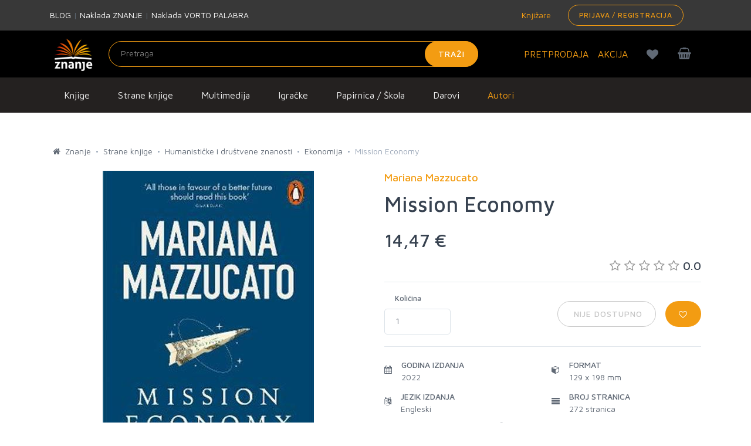

--- FILE ---
content_type: text/html; charset=utf-8
request_url: https://www.google.com/recaptcha/api2/anchor?ar=1&k=6LdUT3ooAAAAAFGUkWvjIv4imTFf82-Hrm0xfgj1&co=aHR0cHM6Ly96bmFuamUuaHI6NDQz&hl=en&v=PoyoqOPhxBO7pBk68S4YbpHZ&size=invisible&sa=submit&anchor-ms=20000&execute-ms=30000&cb=b01tbf8p4s5m
body_size: 48451
content:
<!DOCTYPE HTML><html dir="ltr" lang="en"><head><meta http-equiv="Content-Type" content="text/html; charset=UTF-8">
<meta http-equiv="X-UA-Compatible" content="IE=edge">
<title>reCAPTCHA</title>
<style type="text/css">
/* cyrillic-ext */
@font-face {
  font-family: 'Roboto';
  font-style: normal;
  font-weight: 400;
  font-stretch: 100%;
  src: url(//fonts.gstatic.com/s/roboto/v48/KFO7CnqEu92Fr1ME7kSn66aGLdTylUAMa3GUBHMdazTgWw.woff2) format('woff2');
  unicode-range: U+0460-052F, U+1C80-1C8A, U+20B4, U+2DE0-2DFF, U+A640-A69F, U+FE2E-FE2F;
}
/* cyrillic */
@font-face {
  font-family: 'Roboto';
  font-style: normal;
  font-weight: 400;
  font-stretch: 100%;
  src: url(//fonts.gstatic.com/s/roboto/v48/KFO7CnqEu92Fr1ME7kSn66aGLdTylUAMa3iUBHMdazTgWw.woff2) format('woff2');
  unicode-range: U+0301, U+0400-045F, U+0490-0491, U+04B0-04B1, U+2116;
}
/* greek-ext */
@font-face {
  font-family: 'Roboto';
  font-style: normal;
  font-weight: 400;
  font-stretch: 100%;
  src: url(//fonts.gstatic.com/s/roboto/v48/KFO7CnqEu92Fr1ME7kSn66aGLdTylUAMa3CUBHMdazTgWw.woff2) format('woff2');
  unicode-range: U+1F00-1FFF;
}
/* greek */
@font-face {
  font-family: 'Roboto';
  font-style: normal;
  font-weight: 400;
  font-stretch: 100%;
  src: url(//fonts.gstatic.com/s/roboto/v48/KFO7CnqEu92Fr1ME7kSn66aGLdTylUAMa3-UBHMdazTgWw.woff2) format('woff2');
  unicode-range: U+0370-0377, U+037A-037F, U+0384-038A, U+038C, U+038E-03A1, U+03A3-03FF;
}
/* math */
@font-face {
  font-family: 'Roboto';
  font-style: normal;
  font-weight: 400;
  font-stretch: 100%;
  src: url(//fonts.gstatic.com/s/roboto/v48/KFO7CnqEu92Fr1ME7kSn66aGLdTylUAMawCUBHMdazTgWw.woff2) format('woff2');
  unicode-range: U+0302-0303, U+0305, U+0307-0308, U+0310, U+0312, U+0315, U+031A, U+0326-0327, U+032C, U+032F-0330, U+0332-0333, U+0338, U+033A, U+0346, U+034D, U+0391-03A1, U+03A3-03A9, U+03B1-03C9, U+03D1, U+03D5-03D6, U+03F0-03F1, U+03F4-03F5, U+2016-2017, U+2034-2038, U+203C, U+2040, U+2043, U+2047, U+2050, U+2057, U+205F, U+2070-2071, U+2074-208E, U+2090-209C, U+20D0-20DC, U+20E1, U+20E5-20EF, U+2100-2112, U+2114-2115, U+2117-2121, U+2123-214F, U+2190, U+2192, U+2194-21AE, U+21B0-21E5, U+21F1-21F2, U+21F4-2211, U+2213-2214, U+2216-22FF, U+2308-230B, U+2310, U+2319, U+231C-2321, U+2336-237A, U+237C, U+2395, U+239B-23B7, U+23D0, U+23DC-23E1, U+2474-2475, U+25AF, U+25B3, U+25B7, U+25BD, U+25C1, U+25CA, U+25CC, U+25FB, U+266D-266F, U+27C0-27FF, U+2900-2AFF, U+2B0E-2B11, U+2B30-2B4C, U+2BFE, U+3030, U+FF5B, U+FF5D, U+1D400-1D7FF, U+1EE00-1EEFF;
}
/* symbols */
@font-face {
  font-family: 'Roboto';
  font-style: normal;
  font-weight: 400;
  font-stretch: 100%;
  src: url(//fonts.gstatic.com/s/roboto/v48/KFO7CnqEu92Fr1ME7kSn66aGLdTylUAMaxKUBHMdazTgWw.woff2) format('woff2');
  unicode-range: U+0001-000C, U+000E-001F, U+007F-009F, U+20DD-20E0, U+20E2-20E4, U+2150-218F, U+2190, U+2192, U+2194-2199, U+21AF, U+21E6-21F0, U+21F3, U+2218-2219, U+2299, U+22C4-22C6, U+2300-243F, U+2440-244A, U+2460-24FF, U+25A0-27BF, U+2800-28FF, U+2921-2922, U+2981, U+29BF, U+29EB, U+2B00-2BFF, U+4DC0-4DFF, U+FFF9-FFFB, U+10140-1018E, U+10190-1019C, U+101A0, U+101D0-101FD, U+102E0-102FB, U+10E60-10E7E, U+1D2C0-1D2D3, U+1D2E0-1D37F, U+1F000-1F0FF, U+1F100-1F1AD, U+1F1E6-1F1FF, U+1F30D-1F30F, U+1F315, U+1F31C, U+1F31E, U+1F320-1F32C, U+1F336, U+1F378, U+1F37D, U+1F382, U+1F393-1F39F, U+1F3A7-1F3A8, U+1F3AC-1F3AF, U+1F3C2, U+1F3C4-1F3C6, U+1F3CA-1F3CE, U+1F3D4-1F3E0, U+1F3ED, U+1F3F1-1F3F3, U+1F3F5-1F3F7, U+1F408, U+1F415, U+1F41F, U+1F426, U+1F43F, U+1F441-1F442, U+1F444, U+1F446-1F449, U+1F44C-1F44E, U+1F453, U+1F46A, U+1F47D, U+1F4A3, U+1F4B0, U+1F4B3, U+1F4B9, U+1F4BB, U+1F4BF, U+1F4C8-1F4CB, U+1F4D6, U+1F4DA, U+1F4DF, U+1F4E3-1F4E6, U+1F4EA-1F4ED, U+1F4F7, U+1F4F9-1F4FB, U+1F4FD-1F4FE, U+1F503, U+1F507-1F50B, U+1F50D, U+1F512-1F513, U+1F53E-1F54A, U+1F54F-1F5FA, U+1F610, U+1F650-1F67F, U+1F687, U+1F68D, U+1F691, U+1F694, U+1F698, U+1F6AD, U+1F6B2, U+1F6B9-1F6BA, U+1F6BC, U+1F6C6-1F6CF, U+1F6D3-1F6D7, U+1F6E0-1F6EA, U+1F6F0-1F6F3, U+1F6F7-1F6FC, U+1F700-1F7FF, U+1F800-1F80B, U+1F810-1F847, U+1F850-1F859, U+1F860-1F887, U+1F890-1F8AD, U+1F8B0-1F8BB, U+1F8C0-1F8C1, U+1F900-1F90B, U+1F93B, U+1F946, U+1F984, U+1F996, U+1F9E9, U+1FA00-1FA6F, U+1FA70-1FA7C, U+1FA80-1FA89, U+1FA8F-1FAC6, U+1FACE-1FADC, U+1FADF-1FAE9, U+1FAF0-1FAF8, U+1FB00-1FBFF;
}
/* vietnamese */
@font-face {
  font-family: 'Roboto';
  font-style: normal;
  font-weight: 400;
  font-stretch: 100%;
  src: url(//fonts.gstatic.com/s/roboto/v48/KFO7CnqEu92Fr1ME7kSn66aGLdTylUAMa3OUBHMdazTgWw.woff2) format('woff2');
  unicode-range: U+0102-0103, U+0110-0111, U+0128-0129, U+0168-0169, U+01A0-01A1, U+01AF-01B0, U+0300-0301, U+0303-0304, U+0308-0309, U+0323, U+0329, U+1EA0-1EF9, U+20AB;
}
/* latin-ext */
@font-face {
  font-family: 'Roboto';
  font-style: normal;
  font-weight: 400;
  font-stretch: 100%;
  src: url(//fonts.gstatic.com/s/roboto/v48/KFO7CnqEu92Fr1ME7kSn66aGLdTylUAMa3KUBHMdazTgWw.woff2) format('woff2');
  unicode-range: U+0100-02BA, U+02BD-02C5, U+02C7-02CC, U+02CE-02D7, U+02DD-02FF, U+0304, U+0308, U+0329, U+1D00-1DBF, U+1E00-1E9F, U+1EF2-1EFF, U+2020, U+20A0-20AB, U+20AD-20C0, U+2113, U+2C60-2C7F, U+A720-A7FF;
}
/* latin */
@font-face {
  font-family: 'Roboto';
  font-style: normal;
  font-weight: 400;
  font-stretch: 100%;
  src: url(//fonts.gstatic.com/s/roboto/v48/KFO7CnqEu92Fr1ME7kSn66aGLdTylUAMa3yUBHMdazQ.woff2) format('woff2');
  unicode-range: U+0000-00FF, U+0131, U+0152-0153, U+02BB-02BC, U+02C6, U+02DA, U+02DC, U+0304, U+0308, U+0329, U+2000-206F, U+20AC, U+2122, U+2191, U+2193, U+2212, U+2215, U+FEFF, U+FFFD;
}
/* cyrillic-ext */
@font-face {
  font-family: 'Roboto';
  font-style: normal;
  font-weight: 500;
  font-stretch: 100%;
  src: url(//fonts.gstatic.com/s/roboto/v48/KFO7CnqEu92Fr1ME7kSn66aGLdTylUAMa3GUBHMdazTgWw.woff2) format('woff2');
  unicode-range: U+0460-052F, U+1C80-1C8A, U+20B4, U+2DE0-2DFF, U+A640-A69F, U+FE2E-FE2F;
}
/* cyrillic */
@font-face {
  font-family: 'Roboto';
  font-style: normal;
  font-weight: 500;
  font-stretch: 100%;
  src: url(//fonts.gstatic.com/s/roboto/v48/KFO7CnqEu92Fr1ME7kSn66aGLdTylUAMa3iUBHMdazTgWw.woff2) format('woff2');
  unicode-range: U+0301, U+0400-045F, U+0490-0491, U+04B0-04B1, U+2116;
}
/* greek-ext */
@font-face {
  font-family: 'Roboto';
  font-style: normal;
  font-weight: 500;
  font-stretch: 100%;
  src: url(//fonts.gstatic.com/s/roboto/v48/KFO7CnqEu92Fr1ME7kSn66aGLdTylUAMa3CUBHMdazTgWw.woff2) format('woff2');
  unicode-range: U+1F00-1FFF;
}
/* greek */
@font-face {
  font-family: 'Roboto';
  font-style: normal;
  font-weight: 500;
  font-stretch: 100%;
  src: url(//fonts.gstatic.com/s/roboto/v48/KFO7CnqEu92Fr1ME7kSn66aGLdTylUAMa3-UBHMdazTgWw.woff2) format('woff2');
  unicode-range: U+0370-0377, U+037A-037F, U+0384-038A, U+038C, U+038E-03A1, U+03A3-03FF;
}
/* math */
@font-face {
  font-family: 'Roboto';
  font-style: normal;
  font-weight: 500;
  font-stretch: 100%;
  src: url(//fonts.gstatic.com/s/roboto/v48/KFO7CnqEu92Fr1ME7kSn66aGLdTylUAMawCUBHMdazTgWw.woff2) format('woff2');
  unicode-range: U+0302-0303, U+0305, U+0307-0308, U+0310, U+0312, U+0315, U+031A, U+0326-0327, U+032C, U+032F-0330, U+0332-0333, U+0338, U+033A, U+0346, U+034D, U+0391-03A1, U+03A3-03A9, U+03B1-03C9, U+03D1, U+03D5-03D6, U+03F0-03F1, U+03F4-03F5, U+2016-2017, U+2034-2038, U+203C, U+2040, U+2043, U+2047, U+2050, U+2057, U+205F, U+2070-2071, U+2074-208E, U+2090-209C, U+20D0-20DC, U+20E1, U+20E5-20EF, U+2100-2112, U+2114-2115, U+2117-2121, U+2123-214F, U+2190, U+2192, U+2194-21AE, U+21B0-21E5, U+21F1-21F2, U+21F4-2211, U+2213-2214, U+2216-22FF, U+2308-230B, U+2310, U+2319, U+231C-2321, U+2336-237A, U+237C, U+2395, U+239B-23B7, U+23D0, U+23DC-23E1, U+2474-2475, U+25AF, U+25B3, U+25B7, U+25BD, U+25C1, U+25CA, U+25CC, U+25FB, U+266D-266F, U+27C0-27FF, U+2900-2AFF, U+2B0E-2B11, U+2B30-2B4C, U+2BFE, U+3030, U+FF5B, U+FF5D, U+1D400-1D7FF, U+1EE00-1EEFF;
}
/* symbols */
@font-face {
  font-family: 'Roboto';
  font-style: normal;
  font-weight: 500;
  font-stretch: 100%;
  src: url(//fonts.gstatic.com/s/roboto/v48/KFO7CnqEu92Fr1ME7kSn66aGLdTylUAMaxKUBHMdazTgWw.woff2) format('woff2');
  unicode-range: U+0001-000C, U+000E-001F, U+007F-009F, U+20DD-20E0, U+20E2-20E4, U+2150-218F, U+2190, U+2192, U+2194-2199, U+21AF, U+21E6-21F0, U+21F3, U+2218-2219, U+2299, U+22C4-22C6, U+2300-243F, U+2440-244A, U+2460-24FF, U+25A0-27BF, U+2800-28FF, U+2921-2922, U+2981, U+29BF, U+29EB, U+2B00-2BFF, U+4DC0-4DFF, U+FFF9-FFFB, U+10140-1018E, U+10190-1019C, U+101A0, U+101D0-101FD, U+102E0-102FB, U+10E60-10E7E, U+1D2C0-1D2D3, U+1D2E0-1D37F, U+1F000-1F0FF, U+1F100-1F1AD, U+1F1E6-1F1FF, U+1F30D-1F30F, U+1F315, U+1F31C, U+1F31E, U+1F320-1F32C, U+1F336, U+1F378, U+1F37D, U+1F382, U+1F393-1F39F, U+1F3A7-1F3A8, U+1F3AC-1F3AF, U+1F3C2, U+1F3C4-1F3C6, U+1F3CA-1F3CE, U+1F3D4-1F3E0, U+1F3ED, U+1F3F1-1F3F3, U+1F3F5-1F3F7, U+1F408, U+1F415, U+1F41F, U+1F426, U+1F43F, U+1F441-1F442, U+1F444, U+1F446-1F449, U+1F44C-1F44E, U+1F453, U+1F46A, U+1F47D, U+1F4A3, U+1F4B0, U+1F4B3, U+1F4B9, U+1F4BB, U+1F4BF, U+1F4C8-1F4CB, U+1F4D6, U+1F4DA, U+1F4DF, U+1F4E3-1F4E6, U+1F4EA-1F4ED, U+1F4F7, U+1F4F9-1F4FB, U+1F4FD-1F4FE, U+1F503, U+1F507-1F50B, U+1F50D, U+1F512-1F513, U+1F53E-1F54A, U+1F54F-1F5FA, U+1F610, U+1F650-1F67F, U+1F687, U+1F68D, U+1F691, U+1F694, U+1F698, U+1F6AD, U+1F6B2, U+1F6B9-1F6BA, U+1F6BC, U+1F6C6-1F6CF, U+1F6D3-1F6D7, U+1F6E0-1F6EA, U+1F6F0-1F6F3, U+1F6F7-1F6FC, U+1F700-1F7FF, U+1F800-1F80B, U+1F810-1F847, U+1F850-1F859, U+1F860-1F887, U+1F890-1F8AD, U+1F8B0-1F8BB, U+1F8C0-1F8C1, U+1F900-1F90B, U+1F93B, U+1F946, U+1F984, U+1F996, U+1F9E9, U+1FA00-1FA6F, U+1FA70-1FA7C, U+1FA80-1FA89, U+1FA8F-1FAC6, U+1FACE-1FADC, U+1FADF-1FAE9, U+1FAF0-1FAF8, U+1FB00-1FBFF;
}
/* vietnamese */
@font-face {
  font-family: 'Roboto';
  font-style: normal;
  font-weight: 500;
  font-stretch: 100%;
  src: url(//fonts.gstatic.com/s/roboto/v48/KFO7CnqEu92Fr1ME7kSn66aGLdTylUAMa3OUBHMdazTgWw.woff2) format('woff2');
  unicode-range: U+0102-0103, U+0110-0111, U+0128-0129, U+0168-0169, U+01A0-01A1, U+01AF-01B0, U+0300-0301, U+0303-0304, U+0308-0309, U+0323, U+0329, U+1EA0-1EF9, U+20AB;
}
/* latin-ext */
@font-face {
  font-family: 'Roboto';
  font-style: normal;
  font-weight: 500;
  font-stretch: 100%;
  src: url(//fonts.gstatic.com/s/roboto/v48/KFO7CnqEu92Fr1ME7kSn66aGLdTylUAMa3KUBHMdazTgWw.woff2) format('woff2');
  unicode-range: U+0100-02BA, U+02BD-02C5, U+02C7-02CC, U+02CE-02D7, U+02DD-02FF, U+0304, U+0308, U+0329, U+1D00-1DBF, U+1E00-1E9F, U+1EF2-1EFF, U+2020, U+20A0-20AB, U+20AD-20C0, U+2113, U+2C60-2C7F, U+A720-A7FF;
}
/* latin */
@font-face {
  font-family: 'Roboto';
  font-style: normal;
  font-weight: 500;
  font-stretch: 100%;
  src: url(//fonts.gstatic.com/s/roboto/v48/KFO7CnqEu92Fr1ME7kSn66aGLdTylUAMa3yUBHMdazQ.woff2) format('woff2');
  unicode-range: U+0000-00FF, U+0131, U+0152-0153, U+02BB-02BC, U+02C6, U+02DA, U+02DC, U+0304, U+0308, U+0329, U+2000-206F, U+20AC, U+2122, U+2191, U+2193, U+2212, U+2215, U+FEFF, U+FFFD;
}
/* cyrillic-ext */
@font-face {
  font-family: 'Roboto';
  font-style: normal;
  font-weight: 900;
  font-stretch: 100%;
  src: url(//fonts.gstatic.com/s/roboto/v48/KFO7CnqEu92Fr1ME7kSn66aGLdTylUAMa3GUBHMdazTgWw.woff2) format('woff2');
  unicode-range: U+0460-052F, U+1C80-1C8A, U+20B4, U+2DE0-2DFF, U+A640-A69F, U+FE2E-FE2F;
}
/* cyrillic */
@font-face {
  font-family: 'Roboto';
  font-style: normal;
  font-weight: 900;
  font-stretch: 100%;
  src: url(//fonts.gstatic.com/s/roboto/v48/KFO7CnqEu92Fr1ME7kSn66aGLdTylUAMa3iUBHMdazTgWw.woff2) format('woff2');
  unicode-range: U+0301, U+0400-045F, U+0490-0491, U+04B0-04B1, U+2116;
}
/* greek-ext */
@font-face {
  font-family: 'Roboto';
  font-style: normal;
  font-weight: 900;
  font-stretch: 100%;
  src: url(//fonts.gstatic.com/s/roboto/v48/KFO7CnqEu92Fr1ME7kSn66aGLdTylUAMa3CUBHMdazTgWw.woff2) format('woff2');
  unicode-range: U+1F00-1FFF;
}
/* greek */
@font-face {
  font-family: 'Roboto';
  font-style: normal;
  font-weight: 900;
  font-stretch: 100%;
  src: url(//fonts.gstatic.com/s/roboto/v48/KFO7CnqEu92Fr1ME7kSn66aGLdTylUAMa3-UBHMdazTgWw.woff2) format('woff2');
  unicode-range: U+0370-0377, U+037A-037F, U+0384-038A, U+038C, U+038E-03A1, U+03A3-03FF;
}
/* math */
@font-face {
  font-family: 'Roboto';
  font-style: normal;
  font-weight: 900;
  font-stretch: 100%;
  src: url(//fonts.gstatic.com/s/roboto/v48/KFO7CnqEu92Fr1ME7kSn66aGLdTylUAMawCUBHMdazTgWw.woff2) format('woff2');
  unicode-range: U+0302-0303, U+0305, U+0307-0308, U+0310, U+0312, U+0315, U+031A, U+0326-0327, U+032C, U+032F-0330, U+0332-0333, U+0338, U+033A, U+0346, U+034D, U+0391-03A1, U+03A3-03A9, U+03B1-03C9, U+03D1, U+03D5-03D6, U+03F0-03F1, U+03F4-03F5, U+2016-2017, U+2034-2038, U+203C, U+2040, U+2043, U+2047, U+2050, U+2057, U+205F, U+2070-2071, U+2074-208E, U+2090-209C, U+20D0-20DC, U+20E1, U+20E5-20EF, U+2100-2112, U+2114-2115, U+2117-2121, U+2123-214F, U+2190, U+2192, U+2194-21AE, U+21B0-21E5, U+21F1-21F2, U+21F4-2211, U+2213-2214, U+2216-22FF, U+2308-230B, U+2310, U+2319, U+231C-2321, U+2336-237A, U+237C, U+2395, U+239B-23B7, U+23D0, U+23DC-23E1, U+2474-2475, U+25AF, U+25B3, U+25B7, U+25BD, U+25C1, U+25CA, U+25CC, U+25FB, U+266D-266F, U+27C0-27FF, U+2900-2AFF, U+2B0E-2B11, U+2B30-2B4C, U+2BFE, U+3030, U+FF5B, U+FF5D, U+1D400-1D7FF, U+1EE00-1EEFF;
}
/* symbols */
@font-face {
  font-family: 'Roboto';
  font-style: normal;
  font-weight: 900;
  font-stretch: 100%;
  src: url(//fonts.gstatic.com/s/roboto/v48/KFO7CnqEu92Fr1ME7kSn66aGLdTylUAMaxKUBHMdazTgWw.woff2) format('woff2');
  unicode-range: U+0001-000C, U+000E-001F, U+007F-009F, U+20DD-20E0, U+20E2-20E4, U+2150-218F, U+2190, U+2192, U+2194-2199, U+21AF, U+21E6-21F0, U+21F3, U+2218-2219, U+2299, U+22C4-22C6, U+2300-243F, U+2440-244A, U+2460-24FF, U+25A0-27BF, U+2800-28FF, U+2921-2922, U+2981, U+29BF, U+29EB, U+2B00-2BFF, U+4DC0-4DFF, U+FFF9-FFFB, U+10140-1018E, U+10190-1019C, U+101A0, U+101D0-101FD, U+102E0-102FB, U+10E60-10E7E, U+1D2C0-1D2D3, U+1D2E0-1D37F, U+1F000-1F0FF, U+1F100-1F1AD, U+1F1E6-1F1FF, U+1F30D-1F30F, U+1F315, U+1F31C, U+1F31E, U+1F320-1F32C, U+1F336, U+1F378, U+1F37D, U+1F382, U+1F393-1F39F, U+1F3A7-1F3A8, U+1F3AC-1F3AF, U+1F3C2, U+1F3C4-1F3C6, U+1F3CA-1F3CE, U+1F3D4-1F3E0, U+1F3ED, U+1F3F1-1F3F3, U+1F3F5-1F3F7, U+1F408, U+1F415, U+1F41F, U+1F426, U+1F43F, U+1F441-1F442, U+1F444, U+1F446-1F449, U+1F44C-1F44E, U+1F453, U+1F46A, U+1F47D, U+1F4A3, U+1F4B0, U+1F4B3, U+1F4B9, U+1F4BB, U+1F4BF, U+1F4C8-1F4CB, U+1F4D6, U+1F4DA, U+1F4DF, U+1F4E3-1F4E6, U+1F4EA-1F4ED, U+1F4F7, U+1F4F9-1F4FB, U+1F4FD-1F4FE, U+1F503, U+1F507-1F50B, U+1F50D, U+1F512-1F513, U+1F53E-1F54A, U+1F54F-1F5FA, U+1F610, U+1F650-1F67F, U+1F687, U+1F68D, U+1F691, U+1F694, U+1F698, U+1F6AD, U+1F6B2, U+1F6B9-1F6BA, U+1F6BC, U+1F6C6-1F6CF, U+1F6D3-1F6D7, U+1F6E0-1F6EA, U+1F6F0-1F6F3, U+1F6F7-1F6FC, U+1F700-1F7FF, U+1F800-1F80B, U+1F810-1F847, U+1F850-1F859, U+1F860-1F887, U+1F890-1F8AD, U+1F8B0-1F8BB, U+1F8C0-1F8C1, U+1F900-1F90B, U+1F93B, U+1F946, U+1F984, U+1F996, U+1F9E9, U+1FA00-1FA6F, U+1FA70-1FA7C, U+1FA80-1FA89, U+1FA8F-1FAC6, U+1FACE-1FADC, U+1FADF-1FAE9, U+1FAF0-1FAF8, U+1FB00-1FBFF;
}
/* vietnamese */
@font-face {
  font-family: 'Roboto';
  font-style: normal;
  font-weight: 900;
  font-stretch: 100%;
  src: url(//fonts.gstatic.com/s/roboto/v48/KFO7CnqEu92Fr1ME7kSn66aGLdTylUAMa3OUBHMdazTgWw.woff2) format('woff2');
  unicode-range: U+0102-0103, U+0110-0111, U+0128-0129, U+0168-0169, U+01A0-01A1, U+01AF-01B0, U+0300-0301, U+0303-0304, U+0308-0309, U+0323, U+0329, U+1EA0-1EF9, U+20AB;
}
/* latin-ext */
@font-face {
  font-family: 'Roboto';
  font-style: normal;
  font-weight: 900;
  font-stretch: 100%;
  src: url(//fonts.gstatic.com/s/roboto/v48/KFO7CnqEu92Fr1ME7kSn66aGLdTylUAMa3KUBHMdazTgWw.woff2) format('woff2');
  unicode-range: U+0100-02BA, U+02BD-02C5, U+02C7-02CC, U+02CE-02D7, U+02DD-02FF, U+0304, U+0308, U+0329, U+1D00-1DBF, U+1E00-1E9F, U+1EF2-1EFF, U+2020, U+20A0-20AB, U+20AD-20C0, U+2113, U+2C60-2C7F, U+A720-A7FF;
}
/* latin */
@font-face {
  font-family: 'Roboto';
  font-style: normal;
  font-weight: 900;
  font-stretch: 100%;
  src: url(//fonts.gstatic.com/s/roboto/v48/KFO7CnqEu92Fr1ME7kSn66aGLdTylUAMa3yUBHMdazQ.woff2) format('woff2');
  unicode-range: U+0000-00FF, U+0131, U+0152-0153, U+02BB-02BC, U+02C6, U+02DA, U+02DC, U+0304, U+0308, U+0329, U+2000-206F, U+20AC, U+2122, U+2191, U+2193, U+2212, U+2215, U+FEFF, U+FFFD;
}

</style>
<link rel="stylesheet" type="text/css" href="https://www.gstatic.com/recaptcha/releases/PoyoqOPhxBO7pBk68S4YbpHZ/styles__ltr.css">
<script nonce="iLcVZx1-Pe0JiDfkhE_RXw" type="text/javascript">window['__recaptcha_api'] = 'https://www.google.com/recaptcha/api2/';</script>
<script type="text/javascript" src="https://www.gstatic.com/recaptcha/releases/PoyoqOPhxBO7pBk68S4YbpHZ/recaptcha__en.js" nonce="iLcVZx1-Pe0JiDfkhE_RXw">
      
    </script></head>
<body><div id="rc-anchor-alert" class="rc-anchor-alert"></div>
<input type="hidden" id="recaptcha-token" value="[base64]">
<script type="text/javascript" nonce="iLcVZx1-Pe0JiDfkhE_RXw">
      recaptcha.anchor.Main.init("[\x22ainput\x22,[\x22bgdata\x22,\x22\x22,\[base64]/[base64]/[base64]/[base64]/[base64]/[base64]/[base64]/[base64]/[base64]/[base64]\\u003d\x22,\[base64]\x22,\x22woYVPzk/w7VAYMKtw7JcwpHCkMKIBVvCscKeWiscw40iw61hYzPCvMOdGkPDuTc8CDw8aBIYwoF8WjTDjQPDqcKhBhJ3BMKPLMKSwrVHcBbDgFXCgGI/w5AvUHLDpMOvwoTDrgjDlcOKccOFw4c9GjdvKh3DpwdCwrfDhsOuGzfDhcK1LAR1B8OAw7HDksKiw6/CiCnClcOeJ3PClsK8w4wqwqHCnh3CuMOqM8Opw7IoO2ErwqHChRh5VwHDgDERUhA3w7AZw6XDu8Odw7UENC0jORM0wo7DjXjChHo6FsKBECTDoMOdcATDnDPDsMKWfgpndcK1w6TDnEoJw6bChsOde8Oaw6fCu8Oow61Yw7bDn8K8XDzCs35Cwr3DgcO/w5MScyjDl8OUScKjw60VKsO4w7vCp8Oww4DCt8ONI8OvwoTDisK/[base64]/Dh8ODwr/[base64]/Ch8Ouw71TeMKWRmLCnhfDjjnCp8KrCwZtc8Ojw4PCsinCoMOxwpXDs39DY1vCkMO3w6LCv8OvwpTCgjtYwofDtcObwrNDw4cDw54FPUE9w4rDq8KOGQ7Ct8OWRj3DgG7DksOjHV5zwokhwpRfw4dfw6/DhQs2w7YaIcOSw5QqwrPDqBduTcO0wrzDu8OsLcOFaAR5T2wXTD7Cj8OvfMOnCMO6w7Y/dMOgJMOfecKIN8KnwpTCsTfDqwV8YAbCt8KWazDDmsOlw6jCgsOFUg/DgMOpfAh2Rl/DgmpZwqbCvsKudcOUUcO2w73Dpz3CunBVw53DmcKoLBfDpwAPcyPCvnslDzpkb1DCn0N6wqY8wr8aey9WwoV5M8O2UcKQAcOSwp3Cj8Kpwo3Cim7CqgA/[base64]/wpFUw402GRvDukgjwpFWw6FbMVfCsgYJL8ONGzwFXT/Ds8KnwrvCoUfClcOUw7hcQMKJJ8K+wqoEw7LDiMKqZMKRw4M8w6Adw4ppWHzDvA8bwooSw7Nvwr/DkMO+D8K/wofDgBgzwrMgfsO/[base64]/SWXDvjfCnx8kYcOAw4jCj8KgCQs6wpUfwrrCiQs/ZVjCnRcdw55wwr17VlQxMcKuwoTCpsKKwq52w5rDqsKQCgfCucO/[base64]/DrsORF3jCsgvCkcOtLMKMRsKpEcOgwq7Ck3ASwoEmwpHDi1zCvMO7P8OGwpzDv8O1w7Q1wrd3w6wGGCzCksK6H8KAOcOwcFXDq2LDi8KAw6LDoFo8wrdRw7nDtsOIwpBUwpfCuMKcZ8Kjd8KxH8KuakvDs3ZVwq/DuUphWQ7Cu8OAZU12FsO6A8Oyw4R+RVjDs8KiCcOIWg/[base64]/CscKQwq9JwpXCpMKzwqjCh21owo/Ch8OJBsO6ZcO3AcO6AsO7w7N5wofChsKGw6PDuMOYw4PDocOUaMKBw6A9w4p+NMK4w4cPw5vDpCoPfVQhwrp/[base64]/ChcONWBzCpsOeW8OBw7nChsK2F8O9PCoOAHXCq8OtHMKHbRsKwo7CpRlEG8KuFlYVwrfDhMKPe2/CmcOuw7ZrZMOOdcOxw5MQw4M6UMKfw7cZLF1Aaw0rd1zCjcKgP8KJMVnDr8KnLMKbGS0owrTCncOyecOye1zDtcOiw5IeH8K9wrxfw7o/dxRCKMOGLGTCvA7ClsO/G8OtCijCuMOuwo5MwpkUw7LCqMKdwo3DmWFZw4UGwpgKSsKBPsOnaDIzBcKgwr/CjSBoLFDDo8OnLhIgP8KWTEIxw6pUf2LDscKxKMKDYy/DhFzCkwtAEcO4wrtbURdUZnnDmsOgQGrDisOww6VUHcOlw5HDgsOtS8KXUsOKwq/Dp8KDwoDDnUtkw7PCqMOWX8K5dcO1dMKFHzzCskXCtsKRDsKQBmUawphyw6/[base64]/DnsKBw7bCnsK+KcOfDR14FQ0lVU9aE8Oid8KRwpvCssKUwrouw77CpsOtw71ZYsOXcMOnQcOLwpIKw5LCi8KgwpLDtsO/wqIPGBDChmjCv8O3b1XCgcK9w5vDtTDDj1rCvcKXw55xBcOWD8Kiw7vDnDjDnztpwprDucK0TsOuwoXDg8O/w6E8PMOdw5fDmMOiL8Kwwr56esKXfi3DpsKIw6/CoxUyw7vDjsKNRmPDmyvDv8KFw69rw4EqHsOLw5ZkVMOrdwnCqMOlGAnCnjnDiyVnPsODdGfDgk3CtRfCkHPChFrCvTk+ScOcZMKiwq/DvsKIwrjDhBrDpE/DuE/CgMKzw4ACPE7CtTzCmx3Cu8KMBcOtw515wp8eR8KQfHNfwp9BdnAQwrDCosOQFMKCFi7Dn3HCpcOjwpPCkjVuwpTCrm/DqVF0ESzDvzQpeDbCrcK1N8Oww6wvw7Ebw5EARTNyEknChcKJwr3CvmIAw7zCoBPChA7DncO/woRLBz8GZsK9w73Dh8KBXMOiw7xkwpMuwplGNsKzw6h5w78ew5hBIsKVSRVRf8O1w6ZswojDhcOnwpI1w6PDoRfDtzzCvsOKA2ZqEsOmb8K/EUsIw7JGwoNMwo8QwrEqwrnCkCvDhsOdCcKTw55bw7bCvMKsL8Kyw6DDnD13RRLDixvDm8KZH8KEF8OEHhkRw4sTw7jDgVsewovDp2NtZsKndE7CncOrMMO2S3tPMMOswoMWwq8Dw4vChi/DlxM7w5I3ZAfCsMOYw7TCsMKcwo5kNQYMw4czwqLCucOPwpM+wrEVw5PCmxkLwrNnw49mwoonwpFIwr/CtcK8RDXCpntWw6p3ZAI5wrbCkcOPAcKvLmLDtsKXZsK3wpXDocOmMsKdw6HChMOIwpZow44bKsK7w5MtwqwxQktYXlVxHsKKUmjDksKEXcOzRMK1w6kvw4l/WQMzP8OgwozDjgIeJ8Kcw7PCvsOCwqDDpx0Zwp3CpmBewo40w6xYw5fDhsOXwo41UsKeJlIfdCbCnwdJwpVZAHV6w4XCtMKvwoDCv2EWw7/Dn8KOATrCnsOkw5XDvsO9w63ClUrDuMKxdsOwCMKnwrLChcKlw6jCu8KGw7vCo8KfwpdkSi8Uw5LCi2TCqH4WWMKCY8Kkwr/CmcOAw7lswpzCmMKLw7QETRtgDjVJwqRNw4HDu8KZYsKSBz3CuMKjwqLDtMKfCcOQWcO9OsKtW8KjZg3DsT/[base64]/w7TDpgvCkiNEaw3CscOuwoLCvMKTLcKbw6fCo3bCnMOVfcKDGml8w6DCg8OtEnAGRsKaeRcWwrIgwr8lwqMXV8OJCFDCs8Klw4A/[base64]/[base64]/FkHCowfCvMK5UmfCuMOnwrDDlcOZGRsVw7vCi8OQw4LDqkLDuVRTPRJKfcKxF8O4PMOHUcKzwoU6wqnCkcO0KsOiex7DtjoDwqoxc8K1wp/[base64]/w6jCucKoCMOoElbChi9iw6vCgRjCs8K+w6oZBsKSw6HCgDxpEkLDpANnHUXDsGc2w6rCn8KHwq9VQgVJG8Omw5zDr8OyQsKLwphawqEgS8OIwoAoE8K9MndmMmZFwqrCv8O9woTCnMObOzwBwqgdUMK7cyzDlHHDv8KwwpELLVwZwo9Hw6RzTcOHPMOiw6wVWUx/QRnCocO4bcOIcMOyPsOWw71hwpsqwrjCiMK8wqkSfGPCvcOOwow1eGjCuMOGw5TCmsKow45fwrUQeGzDj1bCsSfChcOIw4rDnDEBUMKUwrPDujxIGzDCuQQKwqJAKsKERXhzaivDtCx/wpdzwrTDqQ3Dg0QLwosCE2nCr3rCgcOTwq14Wn/[base64]/[base64]/[base64]/X8K7MRbCscO8LT/CpcKgw5lCwrXCvsOQwp8TFhzCjMOCbCM3w4LCvQtEwoDDuQ9ZfVMpw4pPwpBGcsOnO1/Cr2nDrcOBw4vChB9Dw5TDvcKtw7fDocO7dMOyBmfCu8OLw4fChsOow4BZwpzCmAgeeGEvwoHDkMOnHBdkCcKnw6Z1TmzChsOWPUXCgWlPwocRwoc4w79BMCc9w6TDtMKQcTPCuDhtwrjCmjljS8K4w5TCrcKDw6xrw41feMOhAi/Do2vDp2UCPcKGwoAow4DDoAhsw55sVMKwwqLCoMKSOBnDondowrbCulxdwoFndQbCuQ3CtcK3w7LChE7CjirDiyd2VsKkwpDCmMK/w4rCnD0Mw73Du8OcXgzCucOew6rCgMO0VTwLwqnCiCIwI3Epw7HDg8OMwqLCskZuDnTDjjzDscKzXMKFQHIiw6vDqcKDVcKIwqt9wqlGw5nCoxHCtj4TYhvDhsOeJsKXwoUSwojDrVzCjAIyw5/ComTCosO5KEQAFidsU2vDllVXwrbDr0vDucOzw7rDtiTDo8O2eMKOwqXCh8OXH8OzKibDvncHU8OUaVzDh8OpU8KCP8Kqw6/DmcKLwo4owrHCo1fCtjxsYS4GLlzDoVvCvsOPQcOBwrzCkMKYwr/Dl8OmwrlOCkcVGzITakEOYsOcw57CpwzDmFQlwopTw4nDnMKCw70Yw7vCqcKydxIDw6MBdcKWTR/[base64]/YB8Mw5dpwofDhH/Dii4kLGFxw6HDpcKLwrIDwpllbMK9w6Ifw4/CtsOGw5fChQ7Ch8OswrXCrEg/aSTCq8OcwqRIXMKqwr9wwrbCrzQCw7RTTWR+NsOYw6l4woDCo8OBw5tgdsKWPMOVa8KyJllpw7Uiwp7CvMOAw7fCr2/DtGh2O2tpw4TDjhkHw6MPC8KWwo1qQMO4KwBAPXB2d8KEwr7DlykPe8K/wrRRfMOmH8KmwobDrHsPw5vDrcK/wp1xwopESMOIwpfChi/CgsKTwrDDj8ORRsK/[base64]/[base64]/w5EGwqZ2KsOjwpdGC3YkIUrDrEBBWwQ/wrLCpBxgBEbCnDPCvsKkX8OjFAnDmH81DsO0w67CpwoBw77CrS/[base64]/CpcOpacOwYB3Cn8OiwoA5w65ww71bw5lHw68Qwr5fwoc4P1oEw5R5VDZJfzTDsmxqwobCisK/w67CsMODUcKeDsKtw6YLwoI+bDXCk2U3PnNcwoPDuVFAw7rDj8Kwwr87An4BwpbCrMKwQm3Cp8KwAMKRAA/DgEoQDh7DjcKoa2xYQMO3KinDg8OzLcKrVSPDr3Q2w7zDgsOrM8OmwrzDqRLCmcKESU/Cjmd/w5d9wpRawqdybsOAK3sUTBpEw4AeChjDssKSb8Kewr3DgMKXwrlSFwPDv0XDiXVTUCjCtMOrGMKiwqcye8KsHcKzWsOcwrdZVjk5XTHCr8Kzw54awrrClcKQwq0lwokgwplNAMKvwpBjYcKlw509Km7DrkZvLjjCrkjCogZmw5PCjB7DhsK4w7/CsBksasKEV2cXX8O0dcK7wonCiMOzw4wgw4bClsK0U2vDth1Dwp7Do3VgWcKawpxfwrjCmT3ChHJ3WRUbw7bDoMOuw4MxwpMEw43DhMKcRzPDjsKHw6cwwpMkS8OGZTzDq8OgwrHCicKNw77DvmMNw73DkRs5w6MyXhzDv8OOKi1JUyA8G8O3SsOnLk9/[base64]/ClsK2aDtcwpPDgsKfNQopBMOGcmcPwooyw5BwIMKXwobCkAsjwrYuN23DrDPDi8KDw7kLPcKcQsOCwogAZQ/DucKEwqTDlcKKw6bCsMK/[base64]/DrMK8MMKTXDXDqcKfw6/DmsK1w4vDhsOvwr/CnQjCgsKOwp8ww7/Cj8KtVyPCmDlUXMKawrjDi8OPwrw+w4hDasObw7UIE8OVRcOgwpbDszkMwrjDr8KYTsKFwq8yBhk+wopxw6vCj8OJwrzCpzzDqMOicjTDocOrw4vDnEAKw5R9wqBpWsK5w7Ygwp/CgSsZQAtBwqLCmGTCnHsgwrIswrzDo8K/DsKrwosjw4dtVcOJw4piwrAaw6vDoXXCrcKlw7JXSyZCw6JDRBvDq0LCklZ/BgBlw5pnBm1gwqESDMOfesKqwofDtVXDs8Kyw5TDhcOFwq9+XSzCqEBmwqkFDcObwoTCpS9ABmjCnMKFM8O0dVsEw6jCiHvDvmJ7wqdHw57Cm8OgSS9HLFBUTsOWX8K+KMKyw4LCgMOYwpcbwrEJfkvCn8ONLygfwqTDu8KGVnUkS8K4CE/ConU7woghMMOTw5AjwrpBF1FDKBoTw4QIFcKTw5rDtQc7Yx7CsMK1QEjCmsOsw5lCGQdvEHLDjnXCtMK9wp/DiMKUIMOew64twr/[base64]/CqsKSwqfCocKvwoIEwrTCmcOkwrDDrmLDn1hrITdPZyxLw4paFMONwopUwp3DpF8nNm/CrHAIw4oYwopUw63DlS7CpXYiw6jCl0svwprDgQbDumxhwodaw6AYw7YYOy/[base64]/Dvj7DpMOOwosqESPDg17DpcKresOnw5Yww64Vw6HCocOawpxIXj3ChU9FawYzwonDm8KKJcOUwpXCtB1cwqovMxLDi8OkcMK/[base64]/wqLDuTPCvRfDlcOXIHvDmcOeQGDDqcKzw5Y9woTCgS1ew6TCtkfDpW/DmMONwqDDilIsw7nDi8KcwrPDkFzCksK2w7/DrMOwasKPEwBIEsOBVxV+Em98w7Mkw5LDphXClnzDg8OdSwrDvBzCoMOvIMKYwr/Ct8Ofw5QKw5LDhljCnGwpUWQew7nDkSPDisOiworCjcKJcMO4w48RJyMVwrAAJ2haJQNRLsOQOCLDtcKNWzgCwpIKw6jDg8KdW8K3YiPCqxBOw7c5CX7CqF4wWcOLwpnDrkLCvGJWWMOdSQ4rwqnDjlMDw50HQ8Kywr/Ch8OXJcOHw6HCoFPDuV1dw6dywqLDp8O0wq9sIcKCw5HCkcKCw40pA8KKZMOmDXXCsDrCiMKswq9yV8O6EMKtw40DMMKfw5/[base64]/[base64]/w63Ct1Y1ecOQU2lEwr59RsOlZhvChMOVaS/[base64]/FS/Dn8Oawp5Nw6x7fG/DiXjDoMK7wozCscKKworDicKxwonDkFvDpD9RKxDCsgI2w4zDhMOZMX8WPAlqw6LClMOPw4R3acOtR8OkLmEZw4vDj8OXwpvCtcKxHmvCgMKGw4YvwqbCnBk0UsKnw6d0WzzDvcO1I8OeD0zDgUsoV2VkasOAf8Kvw78fLMOywqzDhQhyw4bCo8Oow6XDnMKcwo/[base64]/Cj8KXbxQ9w7IXD8Ksw495L1PCm23Cuk0+wr7DowTDh1zCq8KuQsOYwpl9w7DCiBPCnHvDusOmCjPDp8Oyf8KAw4LDmFF0J23CisKPZXbCj11Ow4fDv8KcfWLDl8OHwq0CwoY2JcO/CMK0ZHnCpGvCjh0hw4VYRFnCvMKVwoHDgMOJwqbCpsOkw4Evwp94wqvCkMKOwrXCosOawp4uw5jCuxXCoGl+wovDv8Ktw7zDnMOiwqfDn8KVIzbCksKrV0wNDsKIL8K7JxvCqMOWw7xZw4HDpsODwoHDqUpEdsKpDcKPwp/CrMKnbTvClTVlw4XDncKUwqvDh8KDwqkiwocIwqXDh8Ofw6vDjMKeKcKrRA3DgsK+DsKQfEHDhMO6MgLCiMOJaXvCgsK3TsONd8OTwrAEw7cywp96wq7DmRvCscOndsOjw5nDlAjDsgQRLynCvF8cUV7DvyTCsmjDsS/[base64]/[base64]/CvsOcw4whwrh5w7dbfUQuGxlrwpLCgR/DsyVBRi1Sw6Q9eygNMMO+H19hw6o2OiEewrQBbsKdbMKueibDrk/DlMKOw6/DmRbCscOKBzt1LUXCrcOkw7bDqMKeHsOBB8KJwrPCskHDucOHGWHCncO/MsKowprCgcOIbBrDhwnDk1/Cu8OUR8KveMO0BcOqwpYjDsOpwqfCm8OMWjPDjj0gwrPCmWggwpMGw4jDo8KcwrMkLsOmwq/DrU3Dq1DDq8KMLF5yeMOvw4fDvsKYFWNsw43CjcOPwoRuMsOiw4vDo1gWw5zDmBYowpXDhCh8wpETE8KkwpArw4dNeMK/Yl7CiQBvWsKZwqrCocOPw7zClMOEw6dOZCvCjsOzw6zCkxNgecOWwqxGYMOJw4RpQ8OYw4DDsBFkwodBwqLCji9rWsOkwpDDs8OaA8KZw4HDlMKJVsOWwrDCngl9anAkfgzCvcOpw4duKsOCIzZ4w4/Dr07DkxHDiV8oT8K3w4sAeMKcw5Qvw7DDsMOOalHDqcKyJEDCsGnDjMOZM8OBwpHCkFI/wqDCucOfw6/Dm8KOwp/[base64]/Cn3PDgR7DggHDtTdzPsOnN8KhWH3DghvDiS4kKcK1wrvCvMKtwqETRMOjWMO/wqfClsOvdkzDtMOewooYwq1Bw4LCmMOwY2jCq8KbVMO+w5zCtsKAwqInwrIkNCTDnsKCJm7CrT/[base64]/wovCtsKTw6Nswqx5wrDDusKKwq4qw6sNwrzDkTvCqCLCpsKkwqbDqiPCvkHDkMOXwr8VwoUDwrFFM8OEwr/[base64]/e8OEwp3Dg8OzXmbCkmvDiXbDtMOowpAdwqzCiiJ/w5pNwqoPTMKkw47DtxbDucK2YMKfDhoFC8OPExrDgcKUEz9LH8KfLcOkw4ZGworCoTFsBcOpwq41awfDgsKKw5zDocKQw6BUw6/CmWQWS8Kkw5NzdT/DusKYcMKEwr3DvMOTbcOIc8ODwrFhZVcfw4rDhgEOU8ODwqTCvyAGZ8KBwrN3wpclDi0gwqp/ISQ6wok2wrVibkFdwq7Cu8OjwroXwqZtLgrDucOFZFHDmsKRHMOawp3DnzAcU8K5wo8fwoEIw6pCwrotEWXCjx7DisKzHsOmw4M9d8KvwovCv8OZwrEjwrMNTBwxwpnDuMOwJzJaQxHCm8OOw5wXw7IuY0sPw5/CvMO8wq/[base64]/[base64]/Co8OfVVUgWxbDhsKrCVDCpwfCqsK7WMO8dWUdwoB0VMKgwojCuT1OecO/H8KBLFbCmcObwr92w5XDqinDpMKYwo40bzI3w4zDt8KowolSw44tFsKPTB1NwprDmsK2HhrDvgTClSt1acOHw7p0HcO4XlZ7w73DowROZMOrSMOgwpfCh8OUK8KcwofDqGzCrMOkJm4Mcjg3dk/DhjHDi8KrGsKzJsOESUDDkz8rYCBnBcO9w54sw7TDvCYOB2xLPsOxwoRNa0lOEixPw7F0wpEsMFh+CMK0w6dYwqcUb2B4Inp1AD7CtcO7H3pUwrHCkMO+KcKwVULDmQTDsBwAbV/DvsK4AsOOScO8wrLCjnPCkSghw4DCszDDosKkwpdhCsOrw7Udw7oVwq/DrsK4w7HDo8KNZMO3DSNSEsKpBCcOf8KcwqPDpxzCkcKIwrnDi8OmVTHCnC1rVcOlLn7CvMOhZ8KWc1/CgsK1XcO2OcOZwqbDgFlew4UfwpfCjsOzwol9fjTDn8Oww6p1JBhswoROEMOgJDvDsMO4fH1gw57ChQgTN8OISkLDu8Otw6bCsinCsUzCncOdw7/Cr0oMFMKxHH/CtUfDn8K1w41LwrfDvsOTwrkHCmnDvwUUwoYiD8O7TFUtUsKdwol/b8OVwqHDlsOgLA/Cl8KBw5zCpjPClsK4w7HDn8OrwosewoUhUnhQwrHCrzVtL8Knw4HChsOsXsOMwo/Ck8Ksw5J2E2JtDMO4MsKiwqRAIMOyFcKUA8Omw6rCrQPCt3LDp8KJwpnCmcKfwoB7bsOvwqnDqXpfGnPCnHsxw6MIw5Y/[base64]/[base64]/DpHAuw7RzT8Krwo7CkcKFI8KGRAjCng94dFHCkcKtPlvDgGzDn8KbwqDDj8OTwqQMGDTCrDLCtWQ3w7x/R8K7VMKTXmbCrMKewooiw7U/WmXDsEDCncO/[base64]/w7vDoDfDnAQ9wqtFw53CllAkax84w5nDqhtBwoHDqsKqw7ckwoY2w4TCt8K3aAwfAhvDhG1hfcOZJsO6ZlTClcKgHFR+w5bDosO6w5/Cp1TDl8KvTlgtwq9QwqTColHDgsOZw53CpMKNw6LDocKpwpI2Z8KXJUJjw4Q+eiUyw4gYw6DCjsO8w4FVU8KoQMOVLMKIM3rDkhfDpx0hw47Cm8OKbk0QAXnDnwolJ2fCvsOaRE/Dlg3DmjPCliwfw6ZOVjbCvcOFbMKvw7PDpcKBw7XCjWshCsKkbS7DtsKdw5vCkzbCmCLDl8O8f8ODUcOew58fwqbDqxhOIWZxw7RdwpAqCjh4W35Tw5YIw4tkw4vCn3Y0C27Cq8KCw4l2woc5w4zCnsOpwr3DrsOWZ8OybCVOwqcDwpIQw4xVw6klwqHDtwDCkG/DicO0w4pvGXZewprCjsOjb8OkQ1wYwrAcNC4kScONQxoeScO+O8Osw6jDucKIXFrCp8KObytIf1ZVw47CghrCi3DDukc5R8KwQDXCvVtib8KtF8ORLMOHw6DDh8KGN2AZw7zCrsOhw784cxd4XWnCuhxmw4/CgsKcfUrChmMcOhTDug/DvcKDOBlhN0nCin18w60MwqPChcOZwqfDmVHDi8KjI8Ogw5HClAN7wpHCr0XDplwwa1zDviw0woMLB8OGw6M1w49zwrchw6kBw7BTFsKow6MUw5/DlDomCivClcKFZcOZIsOEw4YaOsO1QwLCoUMWwpbCkTDDqEVjwq4Tw6ovBQUZUx3DpBbDucORAsOiex/Dg8K2w4dxHRoHw7vCtsKtaCXDqjsjw7fDncKEwqXDkcK6X8KyIE59RVVBw40Ew6Frw456wpjDslPDvEjDswNXw53DkX8pw4VqT3dBw5vClC7CrMKQBjBTKWXDgXTClcKHN1XCvcOkw5tVNgcBwrBDC8KmDsKpwqhXw7ImTMOBR8K/wrpGwpvCoE/Cv8KAwoYcQMKuw7Z9YW7CuGFAPMODScOaCcOuZsK/cmPDnw3DuW/DpXvDhzHDmMOow5ZNwp9YwpDCt8KEw53CjldKwpcWJMK9wpnDkMK7wqvCuA4hcMKxBcKtwro0MDLDpMOGwpMhMMKTXMOMFUXDksO4w4FnCn1zahvCvQ7DvcKBORrCoXh1w7HChCPCjx7Dh8KqLBbDpn/CncKaSUlCwpovw4M7SMOWZEV+wr3CpF/CsMOcMHfCvGrCvjp2wpjDlGzCq8KiwprCvxZPT8O/[base64]/wrZCw7UxVWrCvXEEw6DCncKdw7XDvMOewrRzBmDCkcOdcC0uwrnCkcOFNx8RB8O+wr3CuETDg8ODUkoGwpfCssO6GcOQHBPCisOdw4/[base64]/DhcOpMEFdw7Ijw7HDoWlVw6c0ZRnCkBg8wpzDknvDrTfDjcKEeDHDm8OVwq7DvMK1w4wOHCYFwrJYJ8OWS8KHJUjCssOgwqLDt8OeLcOpwqEMK8O/wqnCjsKew6VoNsKqXsK4UxnCvMOCwpk5wpV/wq7DmnnCtsOvw7LCvSbDr8KuwqfDmMOCP8OHY39gw5HCrykIccKEwpHDpsKLw4DCosKeccKNw6PDm8KgK8OYwqrDs8KXwqTDqGw9AksNw6/CrBPCtFQTw60tGR11wokhRcOzwrx2wo/DosONJcOiRiV4RSDCrcOUHFxoesKNwo4ICcOow4LDiVAzXMK0GcOswqXDpUPDssK2w7FxG8KYw5jDtRcuwpfDssOUw6QsXn8LVsO8X1PCsHZ+wpAew4LCmC3CiifDqsKKw7EvworCpUjCrsONwoLCuhrDi8OIa8Kvw6hWV2rClsO2fmUwwpVfw6PCusKpw7/Dn8O+TcKGwr9APTTDqsOhCsKBOMO0K8OXw7rCv3bCusK5w4TDvmQ/CBAmw5sQFAHDl8KFUkdNOiJjwq5Ewq3Cs8OeAG7ChMOoNDnDvMOAw47DmHnCpsKxN8KnbMKRw7NvwoUrw5fDrB3Cl13CkMKiw4FNT2l2HcKKwrTDn1vDm8KnAzHCokIwwprCpcOmwoYYw6TCq8ONwqDDqAHDlnQ8WkHClT0JS8KTTsO/wqIXXsKSZMKwBEQ/[base64]/[base64]/DjULCkMOPIlBKw5nDqsOZMHnDu8KlUcOxw4xXwrbDt8OiwpbCp8O+w73DrsOkPMONSl3DksKgS3o9w4fDgADCosO6FMKewohlwozCp8Oqw4A/wrPCqlEVGsOlw7ISEX0TUUM/eWhiZMOkwpx+TzjDskfCii45STrCmMKhw6VRRStkwp1bGVpdcxoiw7l4w5ctwrUFwrzDpzjDhEnCrgjCgDvDvmJdEi81ZnnCpD5+G8Kywr/DlmbCo8KHScOxH8Oxw5bDq8KOEMK9w6UiwrbDrynCtcK2RT8QJT0gwp4aJgc2w7QGwqFqBsObTsOKwqcLTX/Csh3CrgLCtMO4wpVnXDYYwoTDlcKAacKlDcKmw5DCmsKxaAhzEnHDoljDl8KHHcOZYsKqV2jCgsKgF8OXaMOZVMOtw7PDhnjDqmAwNcOawrXCi0TDoDEbw7TDqsO/w5XDq8KjOEfCh8OLwrsgw5vDqsOsw5rDqhzDvcKYwrHDvh/ClMKxw6XDnyLDgcOzQjvCtsKywqXCtHnDgCnDvhozw4VQPMOyfsOUwofChinCjcOKw5F0RMK/[base64]/DuMKtIDDCondlGzrCt2PDp8KoMUjCmWs7wqDCpcKYwpTDuB/[base64]/[base64]/[base64]/DocO8LMOdw6UyJ8OVw5zDlcKKw4dPwoDCulvCvF0yUiUFSGIFY8OYbX7CoznDjsOgwonDh8Kpw490w6vCvCJbwqJ6wprDm8KfcAVmR8K6VMOkH8OYwr/Dr8Kdw5XCnybClT1/BMKvFcKCfsODIMOhw47ChmgewpbDkHhvwoRrw54+w5LDjMKkwrXDgUvCt07DmMOEBwjDhifCgsOjN3s8w49Kw4bDocO9w6tFOhPCssOeFGdlCFxmc8KswoZswqk4NhVbw7Zvw5/CrsOJw5PDrcOUwq1AQcKAw5N5w4HCusOHw4ZVXcOxAg7DkcOLwqFrAcKzw4/CoMO7XcKYwrF2w5dfw5hjwobDncKjwrshw6zCpEHDiloLw5TDpmXCnQZkSkbComXCj8O+w4rCqm/DncKpwpLCvVfDssK6YMOMw6/CusOVSi99wqbDnMODAVjDrn0pw5/DmA0BwrUeJW3DkQNnw7YbBQfDpRzDh0rCrENHZUM0NsK7w5Z6IMOTEArDhcKbwovDs8OXR8OpI8KlwrnDhwLDrcOtdkwsw7DDrCzDusKuHMKUNMOlw6/DtsKtEMKMw4HCs8OicMOUwrjCk8KOwpHCvsOTUwpww4nDhhjDlcKww4FWScKJw5ISXMOtBsOBOAfCtcOwMMONdcOXwrJIW8KuwrvChXI8wrgOECwBIsKtWSrDsgARJ8OdH8OEw5bDoXTCmh/[base64]/TG/[base64]/bSLClTMRSsK7w7EuElhgfsOfw4hVLsKuEMOPOUplIlHCo8O7TMKHRk/CrcO+MRbClSTCkwccwr/DgFdQSsOjwo3CvmVeDm4qw5XDicKpYzFuE8OsPMKQwpvCiVHDtsOnK8Onw4lbw6HCiMKdw7vDuUXDhl7CosKYw67CpkTClVXCs8Ouw6Azw6Z7woNWVDULw5jDnsKRw74EwqvDscKuesOswotiL8Ocwr4nPXvCt1NQw69gw5khwok+wp3CoMKqKE/DtjrDvjXCr2DDjcK7wpfChcOLGsOXdcOibVF8w413w5jCjHrDn8OGEMOxw7xew5LDpg1vKDLDmTXCswdjwqDDmmlgODfCv8K8XRNXw6xfUcKjOH/DrQkvMMOSw4hCw4jDosKbVRDDmcKgwpl2C8OYQVHDoz8xwpBEw4FiCGUdwrfDnsO/w5QTAmRpLT7CkMKhdcK0W8OOw4VrNRQswowGw6/[base64]/CrsK/GXfDusKNwrgSw41Zw5lHIlHDscOXcMKxacK9c1ZxwrfCvk5xcg3CvQI9GMKeVE98wqrCrMKuF3LDjcKFIcKGw4fCq8O2JMO8wrEcwojDl8KmIcOiwovCiMKObMOgIRrCvjLCnQgQSMK/[base64]/CrTMZbmPCuhXDr8OHw4ttw4XDnMKDwoPDmBvDlGvDoBLDicOMwqhJw6xVWsKRwrdgYQsIXcK/C3hrHMKKwoJ+w7fCphbDgnXDl2vDqMKqwpfCuGfDscK6woTCiGbDsMOVw7bCrgsBw6Ipw45ow48YWHcYI8KXw4sPwozDjMOGwpPDkMKofBbCtsKmViI5AsKuKMOADcKxw51mTcKRwrs6UizCosKjw7HCgTROwqLDhALDvF7Cm2cfCUZNwpbDq0/[base64]/CkV7DoDnCjUJKGGECwqdZw6bDnXXDun3DtcOzwrYRwpbCjx4XEhJmwq/CvDkqJjhMPAbCk8Ohw7E0wrUdw6kAKMKvCMO/w5slwqRmXnXDqcO3wq12w5zCsW4qwoEBM8KTw6bDhsKtacKXHXfDh8KLw73DnyVrU0c/wr4lFcKeMcOeXQPCvcOuw6/DmsOfAcOgCHU3A29kw57Cu2c0w5LDrVHCsHgbwqfCk8Oxw5/Dlh3Dj8KmGG0ECMKMwqLDigJKwrHCpcO4w4nDnMKiCT3CrkNFbwdBbBDDok7Ck2PCkENlwrMNwr7Cv8OleBd8wpfDtMObw6EwUFbDmsKyYcOsS8KuRcKywpFdJn48wpRkwrDDhQXDlsOfccKWw4TDsMKIwoDDjzIgc355wpR6I8Kbw40XCh/CpBXDvsOjw7XDlcKZw7/[base64]/f8KdBTXDp8Krw48EwpjCmUbDjHPCk8KAw758w4Yzb8KIwrHDgcOfHcKHbMOkwq3DljItw4NPSjpLwrFrwocPwqpuFiEGwr7CgSoScMKnwodew5TDggXCrhlIdHPDo07ClcONw6JMwovCnA3Dh8O8wqDCvMOYSSdEwozChsO7d8Opw5bDhR/CqVjCuMK1wojDl8K9N37Drk/Cl33CnMKsOsOxZVhgVV4Vwq3DuCcZw4LDj8OTYMOkw4/DvFNSw5dZbsKKwoUAOm1+KgTCnlfCh2h8RMOiw4h7e8O0wp8lfSbClzI2w47DvMKAJcKGW8K0OMOswp/CtMKow6tWwq5NbcO3KFPDq05Nw73CsmzDjg0Mwp8iBMOZwrlawqvDhcK1woh5STYYwp/[base64]/LMOHDGoCw63CrcOTw6XDlURww61Gw6jCucO9w49aU37CucK4W8O0w6k+wqzCpcKNF8KXE1lgw68xPVQhw6rDgVPDpjTCjcKyw6QSN3vDjsKsecOkwrFaKXjDt8KWEcKWw4HCmsOfWcKbOh4OacOmNTcQwpPCq8KJV8ODwrQYOsKWOUg5YE5RwoZiTsKnwr/CvlPCnDrDiA4dwoLCmcOUw7LCp8O/[base64]/DvnjDgsKTHMKDw5/DpzkYe2HDnyDDk3/[base64]/DsMK/[base64]/CpMOzMcOkwqwnwp9/fRlAwrfDnygFDsKEKsK1KHA0w5wxw5nClsO9KcO0w4BANsOOKMKeHD95wpvCncK/CMKBNMK3VMOLf8O/YcKvEVUBNcKywqwNw6/Ci8OGw41TcEbDt8KJw5zCphsJNAsIw5XCv2hxwqbDhnPDsMKowpQMeBnDpMKJJg7CucOgUVbClRrClUcwVsKqw5fDs8KowopPcsK/W8Klwogow7PCjkdIbsOTV8OOSAYow6DDp2tBwoQ0EsKtQ8O+A1bDmU0wTMOzwqHCqi3CgMOKTcONQn8rXm80w7ZTNQTDq1Vrw5vDh2rCq1ZUShvDgxHDt8KZw4cvw6jDl8K5LMODYCNHfMO+wq8qFmLDlcKrGsKDwo/CgixEMMOEw6tsbsKtw785dCFDwpZ/w6DDt2VEVMK0w4XDscOndsK9w7R6wp9pwq9mw45/KSYOwobCqsOpdibCshYJeMOvScOUMMKmwqkWEg/CnsO7wobChsKIw57ClwDDog3DjQnDn2/CgALDmsOxwpPDrznCnj5jNsOIworCukXCnQPDjRs5w74xw6LDv8KMw6XCsCMCT8Kxw6jDvcKoJMOTwo/DpMOXw6zCs30Ow5dTwqcwwqR+wp7DsThmwo0uW1nDmsOcSBvDrGzDhsO4KsOnw5pbw7Y4N8OpwozDncOXK37CrSUaGSLDpEwI\x22],null,[\x22conf\x22,null,\x226LdUT3ooAAAAAFGUkWvjIv4imTFf82-Hrm0xfgj1\x22,0,null,null,null,1,[16,21,125,63,73,95,87,41,43,42,83,102,105,109,121],[1017145,507],0,null,null,null,null,0,null,0,null,700,1,null,0,\[base64]/76lBhnEnQkZnOKMAhk\\u003d\x22,0,0,null,null,1,null,0,0,null,null,null,0],\x22https://znanje.hr:443\x22,null,[3,1,1],null,null,null,1,3600,[\x22https://www.google.com/intl/en/policies/privacy/\x22,\x22https://www.google.com/intl/en/policies/terms/\x22],\x22efaPzf33mMPJb7shKht8IyUw9kJOGaZquQ9LfdQAoTs\\u003d\x22,1,0,null,1,1768842462102,0,0,[34,57,47],null,[205],\x22RC-HC18V-PSIKXLLw\x22,null,null,null,null,null,\x220dAFcWeA40nS_xNOSEErMq5ZwggJT2y65V9SNrJwdSYeWgnI5-ZCtwxeKViUQQrh49loVwhlfmGcir3IBzERnLJtcYcEeNAXM4Rw\x22,1768925262134]");
    </script></body></html>